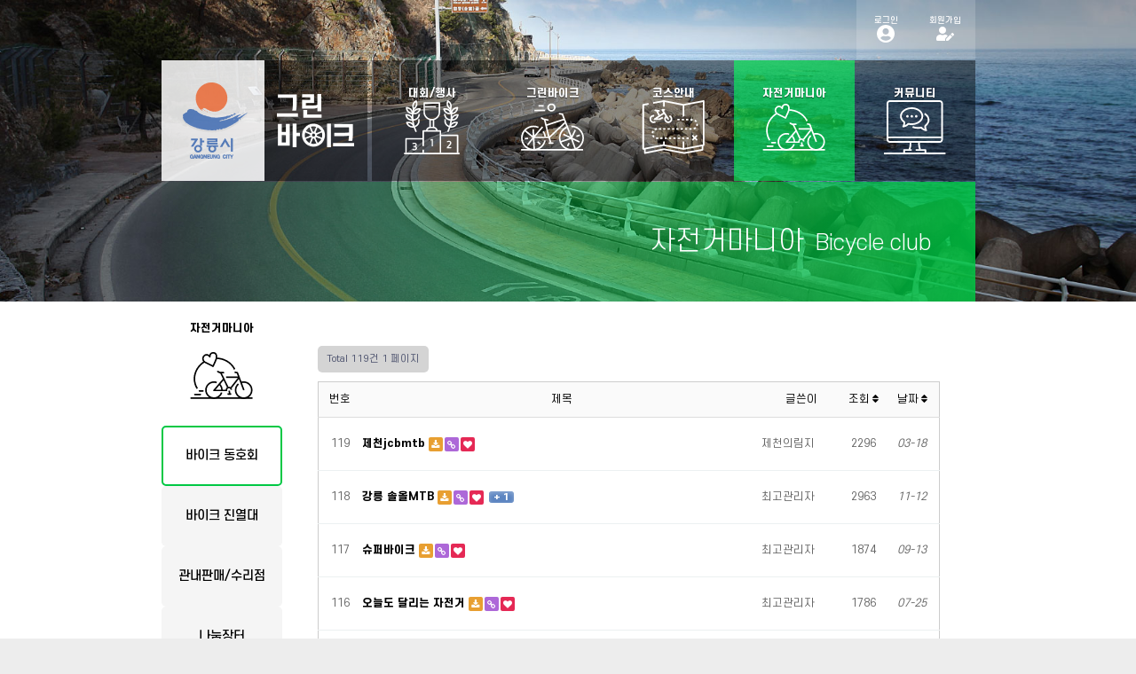

--- FILE ---
content_type: text/html; charset=utf-8
request_url: http://gbike.kr/g5/bbs/board.php?bo_table=club&wr_id=819&sst=wr_datetime&sod=desc&sop=and&page=1
body_size: 1507
content:
<!doctype html>
<html lang="ko">
<head>
	<meta charset="utf-8">
	<meta name="viewport" content="width=917,initial-scale=1.0,minimum-scale=0,maximum-scale=10,user-scalable=yes">
	<meta name="HandheldFriendly" content="true">
	<meta name="format-detection" content="telephone=no">
	<meta name="google-site-verification" content="J_mXh8Kmut6NnkRsTjAyxISKEFs4G94e1OW6rtQ-GVY" />
	<title>오류안내 페이지 | 그린바이크</title>

	<link rel="canonical" href="http://gbike.kr/g5/g5/bbs/board.php?bo_table=club&wr_id=819&sst=wr_datetime&sod=desc&sop=and&page=1" />
	<meta property="og:locale" content="ko_KR" />
	<meta property="og:type" content="website" />
	<meta property="og:title" content="오류안내 페이지" />
	<meta property="og:description" content="" />
	<meta property="og:url" content="http://gbike.kr/g5/g5/bbs/board.php?bo_table=club&wr_id=819&sst=wr_datetime&sod=desc&sop=and&page=1" />
	<meta property="og:site_name" content="그린바이크" />
	<meta property="og:image" content="" />

	<link rel="stylesheet" href="http://gbike.kr/g5/theme/gbike2024/css/default.css?ver=171222" />
	<link rel="stylesheet" href="http://gbike.kr/g5/theme/gbike2024/css/layout.css?ver=171222" />
	<link rel="stylesheet" href="http://gbike.kr/g5/js/font-awesome/css/font-awesome.min.css" />

	<!--[if lte IE 8]>
	<script src="http://gbike.kr/g5/js/html5.js"></script>
	<![endif]-->
	<script>
		// 자바스크립트에서 사용하는 전역변수 선언
		var g5_url       = "http://gbike.kr/g5";
		var g5_bbs_url   = "http://gbike.kr/g5/bbs";
		var g5_is_member = "";
		var g5_is_admin  = "";
		var g5_is_mobile = "";
		var g5_bo_table  = "";
		var g5_sca       = "";
		var g5_editor    = "";
		var g5_cookie_domain = "";
	</script>
	<script src="http://gbike.kr/g5/js/jquery-1.8.3.min.js"></script>
	<!-- <script src="http://gbike.kr/g5/js/jquery.menu.js?ver=171222"></script> -->
	<script src="http://gbike.kr/g5/js/common.js?ver=171222"></script>
	<script src="http://gbike.kr/g5/js/wrest.js?ver=171222"></script>
	<script src="http://gbike.kr/g5/js/placeholders.min.js"></script>
	<script src="http://gbike.kr/g5/theme/gbike2024/js/layout.js?ver=171222"></script>
	
	<!-- Google tag (gtag.js) -->
	<script async src="https://www.googletagmanager.com/gtag/js?id=G-L5WP2EPVFD"></script>
	<script>
	  window.dataLayer = window.dataLayer || [];
	  function gtag(){dataLayer.push(arguments);}
	  gtag('js', new Date());

	  gtag('config', 'G-L5WP2EPVFD');
	</script>
</head>
<body class="page">

<script>
alert("글이 존재하지 않습니다.\n\n글이 삭제되었거나 이동된 경우입니다.");
//document.location.href = "./board.php?bo_table=club";
document.location.replace("./board.php?bo_table=club");
</script>

<noscript>
<div id="validation_check">
    <h1>다음 항목에 오류가 있습니다.</h1>
    <p class="cbg">
        글이 존재하지 않습니다.<br><br>글이 삭제되었거나 이동된 경우입니다.    </p>
        <div class="btn_confirm">
        <a href="./board.php?bo_table=club">돌아가기</a>
    </div>
    
</div>
</noscript>


<!-- ie6,7에서 사이드뷰가 게시판 목록에서 아래 사이드뷰에 가려지는 현상 수정 -->
<!--[if lte IE 7]>
<script>
$(function() {
	var $sv_use = $(".sv_use");
	var count = $sv_use.length;

	$sv_use.each(function() {
		$(this).css("z-index", count);
		$(this).css("position", "relative");
		count = count - 1;
	});
});
</script>
<![endif]-->

</body>
</html>


--- FILE ---
content_type: text/html; charset=utf-8
request_url: http://gbike.kr/g5/bbs/board.php?bo_table=club
body_size: 4540
content:
<!doctype html>
<html lang="ko">
<head>
	<meta charset="utf-8">
	<meta name="viewport" content="width=917,initial-scale=1.0,minimum-scale=0,maximum-scale=10,user-scalable=yes">
	<meta name="HandheldFriendly" content="true">
	<meta name="format-detection" content="telephone=no">
	<meta name="google-site-verification" content="J_mXh8Kmut6NnkRsTjAyxISKEFs4G94e1OW6rtQ-GVY" />
	<title>BIKE 동호회 1 페이지 | 그린바이크</title>

	<link rel="canonical" href="http://gbike.kr/g5/g5/bbs/board.php?bo_table=club" />
<link rel="stylesheet" href="http://gbike.kr/g5/theme/gbike2024/skin/board/basic/style.css?ver=171222">
	<meta property="og:locale" content="ko_KR" />
	<meta property="og:type" content="website" />
	<meta property="og:title" content="BIKE 동호회 1 페이지" />
	<meta property="og:description" content="" />
	<meta property="og:url" content="http://gbike.kr/g5/g5/bbs/board.php?bo_table=club" />
	<meta property="og:site_name" content="그린바이크" />
	<meta property="og:image" content="" />

	<link rel="stylesheet" href="http://gbike.kr/g5/theme/gbike2024/css/default.css?ver=171222" />
	<link rel="stylesheet" href="http://gbike.kr/g5/theme/gbike2024/css/layout.css?ver=171222" />
	<link rel="stylesheet" href="http://gbike.kr/g5/js/font-awesome/css/font-awesome.min.css" />

	<!--[if lte IE 8]>
	<script src="http://gbike.kr/g5/js/html5.js"></script>
	<![endif]-->
	<script>
		// 자바스크립트에서 사용하는 전역변수 선언
		var g5_url       = "http://gbike.kr/g5";
		var g5_bbs_url   = "http://gbike.kr/g5/bbs";
		var g5_is_member = "";
		var g5_is_admin  = "";
		var g5_is_mobile = "";
		var g5_bo_table  = "club";
		var g5_sca       = "";
		var g5_editor    = "cheditor5";
		var g5_cookie_domain = "";
	</script>
	<script src="http://gbike.kr/g5/js/jquery-1.8.3.min.js"></script>
	<!-- <script src="http://gbike.kr/g5/js/jquery.menu.js?ver=171222"></script> -->
	<script src="http://gbike.kr/g5/js/common.js?ver=171222"></script>
	<script src="http://gbike.kr/g5/js/wrest.js?ver=171222"></script>
	<script src="http://gbike.kr/g5/js/placeholders.min.js"></script>
	<script src="http://gbike.kr/g5/theme/gbike2024/js/layout.js?ver=171222"></script>
	
	<!-- Google tag (gtag.js) -->
	<script async src="https://www.googletagmanager.com/gtag/js?id=G-L5WP2EPVFD"></script>
	<script>
	  window.dataLayer = window.dataLayer || [];
	  function gtag(){dataLayer.push(arguments);}
	  gtag('js', new Date());

	  gtag('config', 'G-L5WP2EPVFD');
	</script>
</head>
<body class="page">
<div class="wrapper">
	<header id="hd">
		<div class="box">
			<ul class="top">
								<li>
					<a href="http://gbike.kr/g5/bbs/login.php"><span>로그인</span><img src="http://gbike.kr/g5/theme/gbike2024/img/ic_login.svg" alt="" /></a>
				</li>
				<li>
					<a href="http://gbike.kr/g5/bbs/register.php"><span>회원가입</span><img src="http://gbike.kr/g5/theme/gbike2024/img/ic_register.svg" alt="" /></a>
				</li>
							</ul>
			<nav id="pc_menu">
				<div class="logo">
					<a href="http://gbike.kr/g5">
						<img src="http://gbike.kr/g5/theme/gbike2024/img/logo1.png" alt="그린바이크" />
						<img src="http://gbike.kr/g5/theme/gbike2024/img/logo2.png" alt="그린바이크" />
					</a>
				</div>
				<ul class="gnb_1dul">
					<li class="gnb_1dli ">
<a href="http://gbike.kr/g5/bbs/content.php?co_id=sub01" target="_self"><span>대회/행사</span><img src="http://gbike.kr/g5/theme/gbike2024/img/menu_icon_1.svg" alt="" /></a>
<div class="gnb_2dul_box"><ol class="gnb_2dul">
<li class="gnb_2dli "><a href="http://gbike.kr/g5/bbs/content.php?co_id=sub01" target="">대회개요</a></li>
<li class="gnb_2dli "><a href="http://gbike.kr/g5/bbs/write.php?bo_table=apply" target="">개인신청접수</a></li>
<li class="gnb_2dli "><a href="http://gbike.kr/g5/bbs/write.php?bo_table=apply2" target="">단체신청접수</a></li>
</ol></div>
</li>
<li class="gnb_1dli ">
<a href="http://gbike.kr/g5/bbs/content.php?co_id=sub02" target="_self"><span>그린바이크</span><img src="http://gbike.kr/g5/theme/gbike2024/img/menu_icon_2.svg" alt="" /></a>
<div class="gnb_2dul_box"><ol class="gnb_2dul">
<li class="gnb_2dli "><a href="http://gbike.kr/g5/bbs/content.php?co_id=sub02" target="">그린바이크란?</a></li>
<li class="gnb_2dli "><a href="http://gbike.kr/g5/bbs/content.php?co_id=sub03" target="">걸어가는길</a></li>
<li class="gnb_2dli "><a href="http://gbike.kr/g5/bbs/content.php?co_id=sub04" target="">자전거상식</a></li>
<li class="gnb_2dli "><a href="http://gbike.kr/g5/bbs/content.php?co_id=sub05" target="">자전거보험</a></li>
</ol></div>
</li>
<li class="gnb_1dli ">
<a href="http://gbike.kr/g5/bbs/content.php?co_id=sub06" target="_self"><span>코스안내</span><img src="http://gbike.kr/g5/theme/gbike2024/img/menu_icon_3.svg" alt="" /></a>
<div class="gnb_2dul_box"><ol class="gnb_2dul">
<li class="gnb_2dli "><a href="http://gbike.kr/g5/bbs/content.php?co_id=sub06" target="">국토종주코스</a></li>
<li class="gnb_2dli "><a href="http://gbike.kr/g5/bbs/content.php?co_id=sub07&id=7&tab=info" target="">북부권코스</a></li>
<li class="gnb_2dli "><a href="http://gbike.kr/g5/bbs/content.php?co_id=sub07&id=11&tab=info" target="">중부권코스</a></li>
<li class="gnb_2dli "><a href="http://gbike.kr/g5/bbs/content.php?co_id=sub07&id=15&tab=info" target="">남부권코스</a></li>
<li class="gnb_2dli "><a href="http://gbike.kr/g5/bbs/content.php?co_id=sub07&id=17&tab=info" target="">해안 길</a></li>
</ol></div>
</li>
<li class="gnb_1dli on">
<a href="http://gbike.kr/g5/bbs/board.php?bo_table=club" target="_self"><span>자전거마니아</span><img src="http://gbike.kr/g5/theme/gbike2024/img/menu_icon_4.svg" alt="" /></a>
<div class="gnb_2dul_box"><ol class="gnb_2dul">
<li class="gnb_2dli on"><a href="http://gbike.kr/g5/bbs/board.php?bo_table=club" target="">바이크 동호회</a></li>
<li class="gnb_2dli "><a href="http://gbike.kr/g5/bbs/board.php?bo_table=display" target="">바이크 진열대</a></li>
<li class="gnb_2dli "><a href="http://gbike.kr/g5/bbs/content.php?co_id=sub08" target="">관내판매/수리점</a></li>
<li class="gnb_2dli "><a href="http://gbike.kr/g5/bbs/board.php?bo_table=club_mall" target="">나눔장터</a></li>
</ol></div>
</li>
<li class="gnb_1dli ">
<a href="http://gbike.kr/g5/bbs/board.php?bo_table=notice" target="_self"><span>커뮤니티</span><img src="http://gbike.kr/g5/theme/gbike2024/img/menu_icon_5.svg" alt="" /></a>
<div class="gnb_2dul_box"><ol class="gnb_2dul">
<li class="gnb_2dli "><a href="http://gbike.kr/g5/bbs/board.php?bo_table=notice" target="">공지/뉴스</a></li>
<li class="gnb_2dli "><a href="http://gbike.kr/g5/bbs/board.php?bo_table=free" target="">자유게시판</a></li>
<li class="gnb_2dli "><a href="http://gbike.kr/g5/bbs/board.php?bo_table=gallery" target="">갤러리</a></li>
<li class="gnb_2dli "><a href="http://gbike.kr/g5/bbs/board.php?bo_table=vod" target="">VOD자료실</a></li>
<li class="gnb_2dli "><a href="http://gbike.kr/g5/bbs/board.php?bo_table=qa" target="">묻고 답하기</a></li>
</ol></div>
</li>
				</ul>
				<div class="menu_overlay"></div>
			</nav>
						<div class="mtitle">
				<p>
					<span class="ko">자전거마니아</span>
					<span class="en">Bicycle club</span>
				</p>
			</div>
					</div>
	</header>

	<ul id="visual_main">
		<li class="bg1 on"></li>
		<li class="bg2"></li>
		<li class="bg3"></li>
		<li class="bg4"></li>
		<li class="bg5"></li>
	</ul>

	<main id="container">
		<div class="side_group">
						<aside class="sidemenu">
				<div class="area">
					<div class="top">
						<h1>자전거마니아</h1>
						<img src="http://gbike.kr/g5/theme/gbike2024/img/menu_icon_4.svg" alt="" />					</div>
					<ul class="sub">
						<li class="on"><a href="http://gbike.kr/g5/bbs/board.php?bo_table=club" target="">바이크 동호회</a></li>
<li class=""><a href="http://gbike.kr/g5/bbs/board.php?bo_table=display" target="">바이크 진열대</a></li>
<li class=""><a href="http://gbike.kr/g5/bbs/content.php?co_id=sub08" target="">관내판매/수리점</a></li>
<li class=""><a href="http://gbike.kr/g5/bbs/board.php?bo_table=club_mall" target="">나눔장터</a></li>
					</ul>
				</div>
			</aside>
						<div class="webox">

<article class="bbs">
	<section class="n01">
		<div class="cenerwrap">
			<!-- START -->

<!-- 게시판 목록 시작 { -->
<div id="bo_list" style="width:100%">
	<!-- 게시판 페이지 정보 및 버튼 시작 { -->
	<div id="bo_btn_top">
		<div id="bo_list_total">
			<span>Total 119건</span>
			1 페이지
		</div>

			</div>
	<!-- } 게시판 페이지 정보 및 버튼 끝 -->

	<!-- 게시판 카테고리 시작 { -->
		<!-- } 게시판 카테고리 끝 -->

	<form name="fboardlist" id="fboardlist" action="./board_list_update.php" onsubmit="return fboardlist_submit(this);" method="post">
	<input type="hidden" name="bo_table" value="club">
	<input type="hidden" name="sfl" value="">
	<input type="hidden" name="stx" value="">
	<input type="hidden" name="spt" value="">
	<input type="hidden" name="sca" value="">
	<input type="hidden" name="sst" value="wr_num, wr_reply">
	<input type="hidden" name="sod" value="">
	<input type="hidden" name="page" value="1">
	<input type="hidden" name="sw" value="">

	<div class="tbl_head01 tbl_wrap">
		<table>
		<caption>BIKE 동호회 목록</caption>
		<thead>
		<tr>
						<th scope="col">번호</th>
			<th scope="col">제목</th>
			<th scope="col">글쓴이</th>
			<th scope="col"><a href="/g5/bbs/board.php?bo_table=club&amp;sop=and&amp;sst=wr_hit&amp;sod=desc&amp;sfl=&amp;stx=&amp;sca=&amp;page=1">조회 <i class="fa fa-sort" aria-hidden="true"></i></a></th>
									<th scope="col"><a href="/g5/bbs/board.php?bo_table=club&amp;sop=and&amp;sst=wr_datetime&amp;sod=desc&amp;sfl=&amp;stx=&amp;sca=&amp;page=1">날짜  <i class="fa fa-sort" aria-hidden="true"></i></a></th>
		</tr>
		</thead>
		<tbody>
				<tr class="">
						<td class="td_num2">
			119			</td>

			<td class="td_subject" style="padding-left:0px">
								<div class="bo_tit">
					<a href="http://gbike.kr/g5/bbs/board.php?bo_table=club&amp;wr_id=151">
																		제천jcbmtb					</a>
					<i class="fa fa-download" aria-hidden="true"></i><i class="fa fa-link" aria-hidden="true"></i><i class="fa fa-heart" aria-hidden="true"></i>									</div>

			</td>
			<td class="td_name sv_use"><span class="sv_member">제천의림지</span></td>
			<td class="td_num">2296</td>
									<td class="td_datetime">03-18</td>

		</tr>
				<tr class="">
						<td class="td_num2">
			118			</td>

			<td class="td_subject" style="padding-left:0px">
								<div class="bo_tit">
					<a href="http://gbike.kr/g5/bbs/board.php?bo_table=club&amp;wr_id=146">
																		강릉 솔올MTB					</a>
					<i class="fa fa-download" aria-hidden="true"></i><i class="fa fa-link" aria-hidden="true"></i><i class="fa fa-heart" aria-hidden="true"></i>					<span class="sound_only">댓글</span><span class="cnt_cmt">+ 1</span><span class="sound_only">개</span>				</div>

			</td>
			<td class="td_name sv_use"><span class="sv_member">최고관리자</span></td>
			<td class="td_num">2963</td>
									<td class="td_datetime">11-12</td>

		</tr>
				<tr class="">
						<td class="td_num2">
			117			</td>

			<td class="td_subject" style="padding-left:0px">
								<div class="bo_tit">
					<a href="http://gbike.kr/g5/bbs/board.php?bo_table=club&amp;wr_id=144">
																		슈퍼바이크					</a>
					<i class="fa fa-download" aria-hidden="true"></i><i class="fa fa-link" aria-hidden="true"></i><i class="fa fa-heart" aria-hidden="true"></i>									</div>

			</td>
			<td class="td_name sv_use"><span class="sv_member">최고관리자</span></td>
			<td class="td_num">1874</td>
									<td class="td_datetime">09-13</td>

		</tr>
				<tr class="">
						<td class="td_num2">
			116			</td>

			<td class="td_subject" style="padding-left:0px">
								<div class="bo_tit">
					<a href="http://gbike.kr/g5/bbs/board.php?bo_table=club&amp;wr_id=143">
																		오늘도 달리는 자전거					</a>
					<i class="fa fa-download" aria-hidden="true"></i><i class="fa fa-link" aria-hidden="true"></i><i class="fa fa-heart" aria-hidden="true"></i>									</div>

			</td>
			<td class="td_name sv_use"><span class="sv_member">최고관리자</span></td>
			<td class="td_num">1786</td>
									<td class="td_datetime">07-25</td>

		</tr>
				<tr class="">
						<td class="td_num2">
			115			</td>

			<td class="td_subject" style="padding-left:0px">
								<div class="bo_tit">
					<a href="http://gbike.kr/g5/bbs/board.php?bo_table=club&amp;wr_id=141">
																		용인 MTB 페달링					</a>
					<i class="fa fa-download" aria-hidden="true"></i><i class="fa fa-link" aria-hidden="true"></i><i class="fa fa-heart" aria-hidden="true"></i>									</div>

			</td>
			<td class="td_name sv_use"><span class="sv_member">최고관리자</span></td>
			<td class="td_num">3317</td>
									<td class="td_datetime">06-14</td>

		</tr>
				<tr class="">
						<td class="td_num2">
			114			</td>

			<td class="td_subject" style="padding-left:0px">
								<div class="bo_tit">
					<a href="http://gbike.kr/g5/bbs/board.php?bo_table=club&amp;wr_id=140">
																		태백MTB					</a>
					<i class="fa fa-download" aria-hidden="true"></i><i class="fa fa-link" aria-hidden="true"></i><i class="fa fa-heart" aria-hidden="true"></i>									</div>

			</td>
			<td class="td_name sv_use"><span class="sv_member">최고관리자</span></td>
			<td class="td_num">2100</td>
									<td class="td_datetime">06-14</td>

		</tr>
				<tr class="">
						<td class="td_num2">
			113			</td>

			<td class="td_subject" style="padding-left:0px">
								<div class="bo_tit">
					<a href="http://gbike.kr/g5/bbs/board.php?bo_table=club&amp;wr_id=139">
																		팀 제무시					</a>
					<i class="fa fa-download" aria-hidden="true"></i><i class="fa fa-link" aria-hidden="true"></i><i class="fa fa-heart" aria-hidden="true"></i>									</div>

			</td>
			<td class="td_name sv_use"><span class="sv_member">최고관리자</span></td>
			<td class="td_num">1895</td>
									<td class="td_datetime">06-14</td>

		</tr>
				<tr class="">
						<td class="td_num2">
			112			</td>

			<td class="td_subject" style="padding-left:0px">
								<div class="bo_tit">
					<a href="http://gbike.kr/g5/bbs/board.php?bo_table=club&amp;wr_id=138">
																		송탄 MTB					</a>
					<i class="fa fa-download" aria-hidden="true"></i><i class="fa fa-link" aria-hidden="true"></i><i class="fa fa-heart" aria-hidden="true"></i>									</div>

			</td>
			<td class="td_name sv_use"><span class="sv_member">최고관리자</span></td>
			<td class="td_num">2220</td>
									<td class="td_datetime">06-13</td>

		</tr>
				<tr class="">
						<td class="td_num2">
			111			</td>

			<td class="td_subject" style="padding-left:0px">
								<div class="bo_tit">
					<a href="http://gbike.kr/g5/bbs/board.php?bo_table=club&amp;wr_id=137">
																		청주 블루이글스 MTB					</a>
					<i class="fa fa-download" aria-hidden="true"></i><i class="fa fa-link" aria-hidden="true"></i><i class="fa fa-heart" aria-hidden="true"></i>									</div>

			</td>
			<td class="td_name sv_use"><span class="sv_member">최고관리자</span></td>
			<td class="td_num">2263</td>
									<td class="td_datetime">10-10</td>

		</tr>
				<tr class="">
						<td class="td_num2">
			110			</td>

			<td class="td_subject" style="padding-left:0px">
								<div class="bo_tit">
					<a href="http://gbike.kr/g5/bbs/board.php?bo_table=club&amp;wr_id=136">
																		모퉁아리					</a>
					<i class="fa fa-download" aria-hidden="true"></i><i class="fa fa-link" aria-hidden="true"></i><i class="fa fa-heart" aria-hidden="true"></i>									</div>

			</td>
			<td class="td_name sv_use"><span class="sv_member">최고관리자</span></td>
			<td class="td_num">2351</td>
									<td class="td_datetime">09-28</td>

		</tr>
				<tr class="">
						<td class="td_num2">
			109			</td>

			<td class="td_subject" style="padding-left:0px">
								<div class="bo_tit">
					<a href="http://gbike.kr/g5/bbs/board.php?bo_table=club&amp;wr_id=135">
																		한국외발자전거협회					</a>
					<i class="fa fa-download" aria-hidden="true"></i><i class="fa fa-link" aria-hidden="true"></i><i class="fa fa-heart" aria-hidden="true"></i>									</div>

			</td>
			<td class="td_name sv_use"><span class="sv_member">최고관리자</span></td>
			<td class="td_num">2770</td>
									<td class="td_datetime">09-24</td>

		</tr>
				<tr class="">
						<td class="td_num2">
			108			</td>

			<td class="td_subject" style="padding-left:0px">
								<div class="bo_tit">
					<a href="http://gbike.kr/g5/bbs/board.php?bo_table=club&amp;wr_id=134">
																		국민생활체육회 전국자전거연합회					</a>
					<i class="fa fa-download" aria-hidden="true"></i><i class="fa fa-link" aria-hidden="true"></i><i class="fa fa-heart" aria-hidden="true"></i>									</div>

			</td>
			<td class="td_name sv_use"><span class="sv_member">최고관리자</span></td>
			<td class="td_num">2261</td>
									<td class="td_datetime">09-24</td>

		</tr>
				<tr class="">
						<td class="td_num2">
			107			</td>

			<td class="td_subject" style="padding-left:0px">
								<div class="bo_tit">
					<a href="http://gbike.kr/g5/bbs/board.php?bo_table=club&amp;wr_id=133">
																		중원원정대					</a>
					<i class="fa fa-download" aria-hidden="true"></i><i class="fa fa-link" aria-hidden="true"></i><i class="fa fa-heart" aria-hidden="true"></i>									</div>

			</td>
			<td class="td_name sv_use"><span class="sv_member">최고관리자</span></td>
			<td class="td_num">2097</td>
									<td class="td_datetime">09-15</td>

		</tr>
				<tr class="">
						<td class="td_num2">
			106			</td>

			<td class="td_subject" style="padding-left:0px">
								<div class="bo_tit">
					<a href="http://gbike.kr/g5/bbs/board.php?bo_table=club&amp;wr_id=132">
																		아름다운자전거					</a>
					<i class="fa fa-download" aria-hidden="true"></i><i class="fa fa-link" aria-hidden="true"></i><i class="fa fa-heart" aria-hidden="true"></i>									</div>

			</td>
			<td class="td_name sv_use"><span class="sv_member">최고관리자</span></td>
			<td class="td_num">2146</td>
									<td class="td_datetime">09-06</td>

		</tr>
				<tr class="">
						<td class="td_num2">
			105			</td>

			<td class="td_subject" style="padding-left:0px">
								<div class="bo_tit">
					<a href="http://gbike.kr/g5/bbs/board.php?bo_table=club&amp;wr_id=131">
																		대전 자전거동호회					</a>
					<i class="fa fa-download" aria-hidden="true"></i><i class="fa fa-link" aria-hidden="true"></i><i class="fa fa-heart" aria-hidden="true"></i>									</div>

			</td>
			<td class="td_name sv_use"><span class="sv_member">최고관리자</span></td>
			<td class="td_num">2236</td>
									<td class="td_datetime">09-06</td>

		</tr>
						</tbody>
		</table>
	</div>

	
	</form>
	 
	   <!-- 게시판 검색 시작 { -->
	<fieldset id="bo_sch">
		<legend>게시물 검색</legend>

		<form name="fsearch" method="get">
		<input type="hidden" name="bo_table" value="club">
		<input type="hidden" name="sca" value="">
		<input type="hidden" name="sop" value="and">
		<label for="sfl" class="sound_only">검색대상</label>
		<select name="sfl" id="sfl">
			<option value="wr_subject">제목</option>
			<option value="wr_content">내용</option>
			<option value="wr_subject||wr_content">제목+내용</option>
			<option value="mb_id,1">회원아이디</option>
			<option value="mb_id,0">회원아이디(코)</option>
			<option value="wr_name,1">글쓴이</option>
			<option value="wr_name,0">글쓴이(코)</option>
		</select>
		<label for="stx" class="sound_only">검색어<strong class="sound_only"> 필수</strong></label>
		<input type="text" name="stx" value="" required id="stx" class="sch_input" size="25" maxlength="20" placeholder="검색어를 입력해주세요">
		<button type="submit" value="검색" class="sch_btn"><i class="fa fa-search" aria-hidden="true"></i><span class="sound_only">검색</span></button>
		</form>
	</fieldset>
	<!-- } 게시판 검색 끝 -->   
</div>


<!-- 페이지 -->
<nav class="pg_wrap"><span class="pg"><span class="sound_only">열린</span><strong class="pg_current">1</strong><span class="sound_only">페이지</span>
<a href="./board.php?bo_table=club&amp;page=2" class="pg_page">2<span class="sound_only">페이지</span></a>
<a href="./board.php?bo_table=club&amp;page=3" class="pg_page">3<span class="sound_only">페이지</span></a>
<a href="./board.php?bo_table=club&amp;page=4" class="pg_page">4<span class="sound_only">페이지</span></a>
<a href="./board.php?bo_table=club&amp;page=5" class="pg_page">5<span class="sound_only">페이지</span></a>
<a href="./board.php?bo_table=club&amp;page=6" class="pg_page">6<span class="sound_only">페이지</span></a>
<a href="./board.php?bo_table=club&amp;page=7" class="pg_page">7<span class="sound_only">페이지</span></a>
<a href="./board.php?bo_table=club&amp;page=8" class="pg_page">8<span class="sound_only">페이지</span></a>
<a href="./board.php?bo_table=club&amp;page=8" class="pg_page pg_end">맨끝</a>
</span></nav>
			<!-- END -->
		</div>
	</section>
</article>

<!-- } 게시판 목록 끝 -->
			</div>
		</div>
	</main>

	<footer id="ft">
		<div class="cenerwrap">
			<div class="box">
				<div class="logo">
					<img src="http://gbike.kr/g5/theme/gbike2024/img/ft_logo.png" alt="그린바이크" />
				</div>
				<div class="tarea">
					<p class="tlogo">그린바이크</p>
					<p class="info">강릉시 명륜로 130 2층  tel 033-646-3902 fax 033 823 9697 E-mail : tr2896@naver.com<br />본 홈페이지에 게시된 주소는 자동수집을 거부하며, 이를 위반시 정보통신망법에 의해 처벌됨을 유념하시기 바랍니다</p>
					<p class="copy">Copyright. GREEN BIKE All Rights Reserved.</p>
					<ul class="link">
						<li><a href="http://gbike.kr/g5/bbs/content.php?co_id=privacy">개인정보보호정책</a></li>
						<li><a href="http://gbike.kr/g5/bbs/content.php?co_id=provision">이용약관</a></li>
						<li><a href="http://gbike.kr/g5/bbs/content.php?co_id=email_policy">이메일무단수집거부</a></li>
					</ul>
				</div>
			</div>
		</div>
	</footer>



<script>
$(function() {
	// 폰트 리사이즈 쿠키있으면 실행
	font_resize("container", get_cookie("ck_font_resize_rmv_class"), get_cookie("ck_font_resize_add_class"));
});
</script>


<!-- ie6,7에서 사이드뷰가 게시판 목록에서 아래 사이드뷰에 가려지는 현상 수정 -->
<!--[if lte IE 7]>
<script>
$(function() {
	var $sv_use = $(".sv_use");
	var count = $sv_use.length;

	$sv_use.each(function() {
		$(this).css("z-index", count);
		$(this).css("position", "relative");
		count = count - 1;
	});
});
</script>
<![endif]-->

</body>
</html>

<!-- 사용스킨 : theme/basic -->


--- FILE ---
content_type: text/css
request_url: http://gbike.kr/g5/theme/gbike2024/css/layout.css?ver=171222
body_size: 1679
content:
/* 기본 레이아웃 지정 */
.wrapper {
	width: 100%;
	height: 100%;
}
.wrapper #hd,
.wrapper #container,
.wrapper #ft {
	width: 100%;
	height: 100%;
	min-width: 917px;
	position: relative;
	zoom: 1;
}

/* 공통 */
.wrapper .cenerwrap {
	width: 917px;
	margin: 0 auto;
}

/* 헤더 */
.wrapper #hd .box {
	width: 917px;
	height: 100%;
	margin: 0 auto;
	display: flex;
	flex-direction: column;
	flex-wrap: nowrap;
}
.wrapper #hd .box .top {
	display: flex;
	flex-wrap: nowrap;
	justify-content: flex-end;
	column-gap: 1px;
	margin-bottom: 1px;
}
.wrapper #hd .box .top li {
	width: 67px;
	height: 67px;
	background-color: rgba(255,255,255,.15);
}
.wrapper #hd .box .top li:hover,
.wrapper #hd .box .top li:focus {
	background-color: rgba(255,255,255,.3);
}
.wrapper #hd .box .top li a {
	width: 100%;
	height: 100%;
	color: #fff;
	display: flex;
	justify-content: center;
	align-items: center;
	flex-direction: column;
	flex-wrap: nowrap;
	row-gap: 7px;
}
.wrapper #hd .box .top li a span {
	font-size: 9px;
	font-weight: 500;
}
.wrapper #hd .mtitle {
	width: 100%;
	height: 135px;
	display: flex;
	align-items: center;
	background: linear-gradient(270deg, rgba(0, 200, 68, 0.85) 0.04%, rgba(0, 200, 68, 0.02) 99.96%);
	padding: 0 50px;
	margin-top: 1px;
}
.wrapper #hd .mtitle p {
	width: 100%;
	text-align: right;
	color: #FFF;
	font-weight: 300;
}
.wrapper #hd .mtitle .ko {
	font-size: 30px;
}
.wrapper #hd .mtitle .en {
	font-size: 24px;
	margin-left: 10px;
}

/* pc 메뉴 */
#pc_menu {
	position: relative;
	width: 100%;
	height: 100%;
	display: grid;
	grid-template-columns: 232px 1fr;
	column-gap: 1px;
}
#pc_menu .logo a {
	display: flex;
	flex-wrap: nowrap;
}
#pc_menu .logo a img:nth-child(2) {
	background-color: rgba(0, 0, 0, .45);
}
#pc_menu .logo a:hover img:nth-child(2),
#pc_menu .logo a:focus img:nth-child(2) {
	background-color: rgba(0, 200, 68, 0.75);
}
#pc_menu .gnb_1dul {
	width: 100%;
	height: 100%;
	display: flex;
	align-items: center;
	justify-content: flex-end;
	flex-wrap: nowrap;
	column-gap: 1px;
	zoom:1;
	z-index: 9999;
}
#pc_menu .gnb_1dul .gnb_1dli {
	position: relative;
	width: 136px;
	height: 136px;
	background-color: rgba(0,0,0,.45);
}
#pc_menu .gnb_1dul .gnb_1dli:hover,
#pc_menu .gnb_1dul .gnb_1dli:focus,
#pc_menu .gnb_1dul .gnb_1dli.on {
	background-color: rgba(0, 200, 68, 0.75);
}
#pc_menu .gnb_1dul .gnb_1dli > a {
	display: flex;
	align-items: center;
	justify-content: center;
	flex-direction: column;
	flex-wrap: nowrap;
	row-gap: 15px;
	width: 100%;
	height: 100%;
	font-size: 12px;
	font-weight: 700;
	color: #fff;
	text-shadow: 0px 1px 1px rgba(0, 0, 0, 0.55);
}
#pc_menu .gnb_1dul .gnb_2dul_box {
	display: none;
	position:absolute;
	left: 50%;
	top: 136px;
	width: 100%;
	height: max-content;
	z-index: 9999;
	-webkit-transform: translateX(-50%);
	-moz-transform: translateX(-50%);
	transform: translateX(-50%);
}
#pc_menu .gnb_1dul .gnb_2dul_box .gnb_2dul {
	display: flex;
	flex-direction: column;
	flex-wrap: nowrap;
	padding: 20px 10px;
	row-gap: 20px;
}
#pc_menu .gnb_1dul .gnb_2dul .gnb_2dli > a {
	display: block;
	color: #000;
	font-size: 14px;
	font-weight: 500;
	text-align: center;
}
#pc_menu .gnb_1dul .gnb_2dul .gnb_2dli > a:hover,
#pc_menu .gnb_1dul .gnb_2dul .gnb_2dli > a:focus,
#pc_menu .gnb_1dul .gnb_2dul .gnb_2dli.on a {
	color: #00C844;
}
#pc_menu .gnb_empty {
	padding:10px 0;
	width:100%;
	text-align:center;
	color:#080808;
}
#pc_menu .gnb_empty a {
	color:#3a8afd;
}
#pc_menu .menu_overlay {
	display: none;
	position: absolute;
	top: 137px;
	left: 0;
	width: 100%;
	height: 200px;
	background-color: rgba(255, 255, 255, .85);
	z-index: 999;
}

/* 내용 */
.wrapper #container {
	min-height: 500px;
	background-color: #fff;
}
.wrapper #container::after {
	content: "";
	display: block;
	visibility: hidden;
	clear: both;
}
.wrapper #container .webox {
	width: 100%;
	height: 100%;
	overflow: hidden;
}
body.page .wrapper #container .webox {
	padding-top: 40px;
	padding-bottom: 90px;
	padding-left: 40px;
	padding-right: 40px;
}

/* 서브메뉴 */
.wrapper #container .side_group {
	display: grid;
	grid-template-columns: 136px 1fr;
	width: 917px;
	margin: 0 auto;
}
.wrapper #container .side_group .cenerwrap {
	width: 100%;
	margin: 0;
}
.wrapper #container .side_group .sidemenu {
	position: relative;
	width: 100%;
	height: 100%;
}
.wrapper #container .side_group .sidemenu .area {
	position: sticky;
	left: 0;
	top: 0;
	width: 136px;
	height: auto;
	padding-top: 23px;
	padding-bottom: 15px;
}
.wrapper #container .side_group .sidemenu .area .top {
	text-align: center;
	margin-bottom: 26px;
}
.wrapper #container .side_group .sidemenu .area .top h1 {
	color: #000;
	font-size: 12px;
	font-weight: 700;
}
.wrapper #container .side_group .sidemenu .area .top img {
	margin-top: 15px;
	filter: invert(100%);
}
.wrapper #container .side_group .sidemenu .area .sub {
	display: flex;
	flex-direction: column;
	flex-wrap: nowrap;
	row-gap: 2px;
}
.wrapper #container .side_group .sidemenu .area .sub li {
	border-radius: 5px;
	background: #F5F5F5;
	border: 2px solid transparent;
}
.wrapper #container .side_group .sidemenu .area .sub li.on {
	border-color: #00C844;
	background-color: #fff;
}
.wrapper #container .side_group .sidemenu .area .sub li a {
	display: block;
	color: #000;
	text-align: center;
	font-size: 14px;
	font-weight: 500;
	padding: 23px 10px;
}
.wrapper #container .side_group .sidemenu .area .sub li a:hover,
.wrapper #container .side_group .sidemenu .area .sub li a:focus {
	background-color: #fff;
}

/* 푸터 */
.wrapper #ft {
	margin-top: 20px;
	background-color: #EDEDED;
}
.wrapper #ft .box {
	display: flex;
	flex-wrap: nowrap;
	column-gap: 40px;
	padding: 40px 0;
}
.wrapper #ft .box .tarea .tlogo {
	color: #797979;
	font-size: 12px;
	font-weight: 700;
	margin-bottom: 5px;
}
.wrapper #ft .box .tarea .info {
	color: #797979;
	font-size: 12px;
	font-weight: 300;
	line-height: 20px;
	margin-bottom: 10px;
}
.wrapper #ft .box .tarea .copy {
	color: #797979;
	font-size: 12px;
	font-weight: 300;
}
.wrapper #ft .box .tarea .link {
	display: flex;
	flex-wrap: nowrap;
	column-gap: 40px;
	margin-top: 20px;
}
.wrapper #ft .box .tarea .link a {
	display: block;
	color: #797979;
	font-size: 12px;
	font-weight: 500;
}
.wrapper #ft .box .tarea .link a:hover,
.wrapper #ft .box .tarea .link a:focus {
	color: #00C844;
}

/* 비주얼 */
#visual_main {
	position: absolute;
	top: 0;
	bottom: 0;
	left: 0;
	right: 0;
	width: 100%;
	height: 750px;
	z-index: -1;
}
#visual_main li {
	display: none;
	position: absolute;
	top: 0;
	left: 0;
	width: 100%;
	height: 100%;
	background-position: top center;
	background-size: cover;
	background-repeat: no-repeat;
}
#visual_main li.on {
	display: block;
}
#visual_main .bg1 {
	background-image: url('../img/main_visual_1.jpg');
}
#visual_main .bg2 {
	background-image: url('../img/main_visual_2.jpg');
}
#visual_main .bg3 {
	background-image: url('../img/main_visual_3.jpg');
}
#visual_main .bg4 {
	background-image: url('../img/main_visual_4.jpg');
}
#visual_main .bg5 {
	background-image: url('../img/main_visual_5.jpg');
}
body.page #visual_main {
	height: 340px;
}
body.page #visual_main li {
	background-position: center center;
}


--- FILE ---
content_type: text/css
request_url: http://gbike.kr/g5/theme/gbike2024/css/SCoreDream.css
body_size: 357
content:
@charset "UTF-8";

/* ----------------------------------------------------------------------------------------------------
    ## font-family: 'SCoreDream', sans-serif;
    ## Weight Type - 9 Type
       font-weight: 100;
       font-weight: 200;
       font-weight: 300;
       font-weight: 400;
       font-weight: 500;
       font-weight: 600;
       font-weight: 700;
       font-weight: 800;
       font-weight: 900;
---------------------------------------------------------------------------------------------------- */
@font-face {
	font-family: 'SCoreDream';
	font-weight: 100;
	font-style: normal;
	src: url('../fonts/SCoreDream/SCoreDream1.woff2') format('woff2'),
	url('../fonts/SCoreDream/SCoreDream1.woff') format('woff'),
	url('../fonts/SCoreDream/SCoreDream1.otf') format('opentype');
	font-display: swap;
}
@font-face {
	font-family: 'SCoreDream';
	font-weight: 200;
	font-style: normal;
	src: url('../fonts/SCoreDream/SCoreDream2.woff2') format('woff2'),
	url('../fonts/SCoreDream/SCoreDream2.woff') format('woff'),
	url('../fonts/SCoreDream/SCoreDream2.otf') format('opentype');
	font-display: swap;
}
@font-face {
	font-family: 'SCoreDream';
	font-weight: 300;
	font-style: normal;
	src: url('../fonts/SCoreDream/SCoreDream3.woff2') format('woff2'),
	url('../fonts/SCoreDream/SCoreDream3.woff') format('woff'),
	url('../fonts/SCoreDream/SCoreDream3.otf') format('opentype');
	font-display: swap;
}
@font-face {
	font-family: 'SCoreDream';
	font-weight: 400;
	font-style: normal;
	src: url('../fonts/SCoreDream/SCoreDream4.woff2') format('woff2'),
	url('../fonts/SCoreDream/SCoreDream4.woff') format('woff'),
	url('../fonts/SCoreDream/SCoreDream4.otf') format('opentype');
	font-display: swap;
}
@font-face {
	font-family: 'SCoreDream';
	font-weight: 500;
	font-style: normal;
	src: url('../fonts/SCoreDream/SCoreDream5.woff2') format('woff2'),
	url('../fonts/SCoreDream/SCoreDream5.woff') format('woff'),
	url('../fonts/SCoreDream/SCoreDream5.otf') format('opentype');
	font-display: swap;
}
@font-face {
	font-family: 'SCoreDream';
	font-weight: 600;
	font-style: normal;
	src: url('../fonts/SCoreDream/SCoreDream6.woff2') format('woff2'),
	url('../fonts/SCoreDream/SCoreDream6.woff') format('woff'),
	url('../fonts/SCoreDream/SCoreDream6.otf') format('opentype');
	font-display: swap;
}
@font-face {
	font-family: 'SCoreDream';
	font-weight: 700;
	font-style: normal;
	src: url('../fonts/SCoreDream/SCoreDream7.woff2') format('woff2'),
	url('../fonts/SCoreDream/SCoreDream7.woff') format('woff'),
	url('../fonts/SCoreDream/SCoreDream7.otf') format('opentype');
	font-display: swap;
}
@font-face {
	font-family: 'SCoreDream';
	font-weight: 800;
	font-style: normal;
	src: url('../fonts/SCoreDream/SCoreDream8.woff2') format('woff2'),
	url('../fonts/SCoreDream/SCoreDream8.woff') format('woff'),
	url('../fonts/SCoreDream/SCoreDream8.otf') format('opentype');
	font-display: swap;
}
@font-face {
	font-family: 'SCoreDream';
	font-weight: 900;
	font-style: normal;
	src: url('../fonts/SCoreDream/SCoreDream9.woff2') format('woff2'),
	url('../fonts/SCoreDream/SCoreDream9.woff') format('woff'),
	url('../fonts/SCoreDream/SCoreDream9.otf') format('opentype');
	font-display: swap;
}

--- FILE ---
content_type: text/css
request_url: http://gbike.kr/g5/theme/gbike2024/css/layout.css?ver=171222
body_size: 1679
content:
/* 기본 레이아웃 지정 */
.wrapper {
	width: 100%;
	height: 100%;
}
.wrapper #hd,
.wrapper #container,
.wrapper #ft {
	width: 100%;
	height: 100%;
	min-width: 917px;
	position: relative;
	zoom: 1;
}

/* 공통 */
.wrapper .cenerwrap {
	width: 917px;
	margin: 0 auto;
}

/* 헤더 */
.wrapper #hd .box {
	width: 917px;
	height: 100%;
	margin: 0 auto;
	display: flex;
	flex-direction: column;
	flex-wrap: nowrap;
}
.wrapper #hd .box .top {
	display: flex;
	flex-wrap: nowrap;
	justify-content: flex-end;
	column-gap: 1px;
	margin-bottom: 1px;
}
.wrapper #hd .box .top li {
	width: 67px;
	height: 67px;
	background-color: rgba(255,255,255,.15);
}
.wrapper #hd .box .top li:hover,
.wrapper #hd .box .top li:focus {
	background-color: rgba(255,255,255,.3);
}
.wrapper #hd .box .top li a {
	width: 100%;
	height: 100%;
	color: #fff;
	display: flex;
	justify-content: center;
	align-items: center;
	flex-direction: column;
	flex-wrap: nowrap;
	row-gap: 7px;
}
.wrapper #hd .box .top li a span {
	font-size: 9px;
	font-weight: 500;
}
.wrapper #hd .mtitle {
	width: 100%;
	height: 135px;
	display: flex;
	align-items: center;
	background: linear-gradient(270deg, rgba(0, 200, 68, 0.85) 0.04%, rgba(0, 200, 68, 0.02) 99.96%);
	padding: 0 50px;
	margin-top: 1px;
}
.wrapper #hd .mtitle p {
	width: 100%;
	text-align: right;
	color: #FFF;
	font-weight: 300;
}
.wrapper #hd .mtitle .ko {
	font-size: 30px;
}
.wrapper #hd .mtitle .en {
	font-size: 24px;
	margin-left: 10px;
}

/* pc 메뉴 */
#pc_menu {
	position: relative;
	width: 100%;
	height: 100%;
	display: grid;
	grid-template-columns: 232px 1fr;
	column-gap: 1px;
}
#pc_menu .logo a {
	display: flex;
	flex-wrap: nowrap;
}
#pc_menu .logo a img:nth-child(2) {
	background-color: rgba(0, 0, 0, .45);
}
#pc_menu .logo a:hover img:nth-child(2),
#pc_menu .logo a:focus img:nth-child(2) {
	background-color: rgba(0, 200, 68, 0.75);
}
#pc_menu .gnb_1dul {
	width: 100%;
	height: 100%;
	display: flex;
	align-items: center;
	justify-content: flex-end;
	flex-wrap: nowrap;
	column-gap: 1px;
	zoom:1;
	z-index: 9999;
}
#pc_menu .gnb_1dul .gnb_1dli {
	position: relative;
	width: 136px;
	height: 136px;
	background-color: rgba(0,0,0,.45);
}
#pc_menu .gnb_1dul .gnb_1dli:hover,
#pc_menu .gnb_1dul .gnb_1dli:focus,
#pc_menu .gnb_1dul .gnb_1dli.on {
	background-color: rgba(0, 200, 68, 0.75);
}
#pc_menu .gnb_1dul .gnb_1dli > a {
	display: flex;
	align-items: center;
	justify-content: center;
	flex-direction: column;
	flex-wrap: nowrap;
	row-gap: 15px;
	width: 100%;
	height: 100%;
	font-size: 12px;
	font-weight: 700;
	color: #fff;
	text-shadow: 0px 1px 1px rgba(0, 0, 0, 0.55);
}
#pc_menu .gnb_1dul .gnb_2dul_box {
	display: none;
	position:absolute;
	left: 50%;
	top: 136px;
	width: 100%;
	height: max-content;
	z-index: 9999;
	-webkit-transform: translateX(-50%);
	-moz-transform: translateX(-50%);
	transform: translateX(-50%);
}
#pc_menu .gnb_1dul .gnb_2dul_box .gnb_2dul {
	display: flex;
	flex-direction: column;
	flex-wrap: nowrap;
	padding: 20px 10px;
	row-gap: 20px;
}
#pc_menu .gnb_1dul .gnb_2dul .gnb_2dli > a {
	display: block;
	color: #000;
	font-size: 14px;
	font-weight: 500;
	text-align: center;
}
#pc_menu .gnb_1dul .gnb_2dul .gnb_2dli > a:hover,
#pc_menu .gnb_1dul .gnb_2dul .gnb_2dli > a:focus,
#pc_menu .gnb_1dul .gnb_2dul .gnb_2dli.on a {
	color: #00C844;
}
#pc_menu .gnb_empty {
	padding:10px 0;
	width:100%;
	text-align:center;
	color:#080808;
}
#pc_menu .gnb_empty a {
	color:#3a8afd;
}
#pc_menu .menu_overlay {
	display: none;
	position: absolute;
	top: 137px;
	left: 0;
	width: 100%;
	height: 200px;
	background-color: rgba(255, 255, 255, .85);
	z-index: 999;
}

/* 내용 */
.wrapper #container {
	min-height: 500px;
	background-color: #fff;
}
.wrapper #container::after {
	content: "";
	display: block;
	visibility: hidden;
	clear: both;
}
.wrapper #container .webox {
	width: 100%;
	height: 100%;
	overflow: hidden;
}
body.page .wrapper #container .webox {
	padding-top: 40px;
	padding-bottom: 90px;
	padding-left: 40px;
	padding-right: 40px;
}

/* 서브메뉴 */
.wrapper #container .side_group {
	display: grid;
	grid-template-columns: 136px 1fr;
	width: 917px;
	margin: 0 auto;
}
.wrapper #container .side_group .cenerwrap {
	width: 100%;
	margin: 0;
}
.wrapper #container .side_group .sidemenu {
	position: relative;
	width: 100%;
	height: 100%;
}
.wrapper #container .side_group .sidemenu .area {
	position: sticky;
	left: 0;
	top: 0;
	width: 136px;
	height: auto;
	padding-top: 23px;
	padding-bottom: 15px;
}
.wrapper #container .side_group .sidemenu .area .top {
	text-align: center;
	margin-bottom: 26px;
}
.wrapper #container .side_group .sidemenu .area .top h1 {
	color: #000;
	font-size: 12px;
	font-weight: 700;
}
.wrapper #container .side_group .sidemenu .area .top img {
	margin-top: 15px;
	filter: invert(100%);
}
.wrapper #container .side_group .sidemenu .area .sub {
	display: flex;
	flex-direction: column;
	flex-wrap: nowrap;
	row-gap: 2px;
}
.wrapper #container .side_group .sidemenu .area .sub li {
	border-radius: 5px;
	background: #F5F5F5;
	border: 2px solid transparent;
}
.wrapper #container .side_group .sidemenu .area .sub li.on {
	border-color: #00C844;
	background-color: #fff;
}
.wrapper #container .side_group .sidemenu .area .sub li a {
	display: block;
	color: #000;
	text-align: center;
	font-size: 14px;
	font-weight: 500;
	padding: 23px 10px;
}
.wrapper #container .side_group .sidemenu .area .sub li a:hover,
.wrapper #container .side_group .sidemenu .area .sub li a:focus {
	background-color: #fff;
}

/* 푸터 */
.wrapper #ft {
	margin-top: 20px;
	background-color: #EDEDED;
}
.wrapper #ft .box {
	display: flex;
	flex-wrap: nowrap;
	column-gap: 40px;
	padding: 40px 0;
}
.wrapper #ft .box .tarea .tlogo {
	color: #797979;
	font-size: 12px;
	font-weight: 700;
	margin-bottom: 5px;
}
.wrapper #ft .box .tarea .info {
	color: #797979;
	font-size: 12px;
	font-weight: 300;
	line-height: 20px;
	margin-bottom: 10px;
}
.wrapper #ft .box .tarea .copy {
	color: #797979;
	font-size: 12px;
	font-weight: 300;
}
.wrapper #ft .box .tarea .link {
	display: flex;
	flex-wrap: nowrap;
	column-gap: 40px;
	margin-top: 20px;
}
.wrapper #ft .box .tarea .link a {
	display: block;
	color: #797979;
	font-size: 12px;
	font-weight: 500;
}
.wrapper #ft .box .tarea .link a:hover,
.wrapper #ft .box .tarea .link a:focus {
	color: #00C844;
}

/* 비주얼 */
#visual_main {
	position: absolute;
	top: 0;
	bottom: 0;
	left: 0;
	right: 0;
	width: 100%;
	height: 750px;
	z-index: -1;
}
#visual_main li {
	display: none;
	position: absolute;
	top: 0;
	left: 0;
	width: 100%;
	height: 100%;
	background-position: top center;
	background-size: cover;
	background-repeat: no-repeat;
}
#visual_main li.on {
	display: block;
}
#visual_main .bg1 {
	background-image: url('../img/main_visual_1.jpg');
}
#visual_main .bg2 {
	background-image: url('../img/main_visual_2.jpg');
}
#visual_main .bg3 {
	background-image: url('../img/main_visual_3.jpg');
}
#visual_main .bg4 {
	background-image: url('../img/main_visual_4.jpg');
}
#visual_main .bg5 {
	background-image: url('../img/main_visual_5.jpg');
}
body.page #visual_main {
	height: 340px;
}
body.page #visual_main li {
	background-position: center center;
}


--- FILE ---
content_type: image/svg+xml
request_url: http://gbike.kr/g5/theme/gbike2024/img/menu_icon_2.svg
body_size: 4943
content:
<svg width="71" height="61" viewBox="0 0 70 53" fill="none" xmlns="http://www.w3.org/2000/svg">
	<g id="icon_bike">
		<path id="Vector" d="M65.1502 34.4291L61.2725 35.8016L61.8441 37.4045L65.7219 36.032L65.1502 34.4291Z" fill="white"/>
		<path id="Vector_2" d="M55.8153 37.7344L43.7314 42.0114L44.3031 43.6142L56.387 39.3373L55.8153 37.7344Z" fill="white"/>
		<path id="Vector_3" d="M56.8235 38.1702L55.2146 38.74L59.4014 50.4725L61.0104 49.9027L56.8235 38.1702Z" fill="white"/>
		<path id="Vector_4" d="M47.4232 33.5322L46.6899 35.0685L64.6815 43.5904L65.4148 42.0541L47.4232 33.5322Z" fill="white"/>
		<path id="Vector_5" d="M59.562 29.231L55.2327 38.2933L56.7745 39.0243L61.1039 29.962L59.562 29.231Z" fill="white"/>
		<path id="Vector_6" d="M52.6248 43.767L51.0056 47.1564L52.5475 47.8874L54.1667 44.4979L52.6248 43.767Z" fill="white"/>
		<path id="Vector_7" d="M18.9952 41.9041L17.8503 43.1663L20.9038 45.9147L22.0486 44.6526L18.9952 41.9041Z" fill="white"/>
		<path id="Vector_8" d="M4.68697 29.2637L3.61328 30.5864L13.4478 38.5085L14.5215 37.1858L4.68697 29.2637Z" fill="white"/>
		<path id="Vector_9" d="M13.3114 37.3213L6.74243 45.469L8.07378 46.5342L14.6427 38.3865L13.3114 37.3213Z" fill="white"/>
		<path id="Vector_10" d="M14.4356 28.6871L12.7302 28.7728L13.881 51.4814L15.5864 51.3957L14.4356 28.6871Z" fill="white"/>
		<path id="Vector_11" d="M7.85904 38.1021L4.0957 38.29L4.1812 39.989L7.94454 39.801L7.85904 38.1021Z" fill="white"/>
		<path id="Vector_12" d="M33.8509 9.07232C31.3408 9.07232 29.2974 7.03672 29.2974 4.53616C29.2974 2.0356 31.3408 0 33.8509 0C36.3611 0 38.4045 2.0356 38.4045 4.53616C38.4045 7.03672 36.3611 9.07232 33.8509 9.07232ZM33.8509 1.70106C32.2799 1.70106 31.0049 2.97119 31.0049 4.53616C31.0049 6.10114 32.2799 7.37126 33.8509 7.37126C35.4219 7.37126 36.6969 6.10114 36.6969 4.53616C36.6969 2.97119 35.4219 1.70106 33.8509 1.70106Z" fill="white"/>
		<path id="Vector_13" d="M26.8669 6.94604H14.9138V8.64711H26.8669V6.94604Z" fill="white"/>
		<path id="Vector_14" d="M25.1592 1.84277H19.4673V3.54383H25.1592V1.84277Z" fill="white"/>
		<path id="Vector_15" d="M68.9873 50.6066H0.114746V52.3076H68.9873V50.6066Z" fill="white"/>
		<path id="Vector_16" d="M13.9803 52.3076C6.31894 52.3076 0.0805664 46.0988 0.0805664 38.461C0.0805664 30.8233 6.31324 24.6144 13.9803 24.6144C16.0009 24.6144 17.9476 25.0396 19.769 25.8675L19.0575 27.4155C17.4638 26.684 15.7505 26.3154 13.9803 26.3154C7.25811 26.3154 1.78815 31.7645 1.78815 38.461C1.78815 45.1575 7.25811 50.6066 13.9803 50.6066C19.7462 50.6066 24.7665 46.5297 25.922 40.9105L27.5954 41.2508C26.2806 47.6581 20.5545 52.3076 13.9803 52.3076Z" fill="white"/>
		<path id="Vector_17" d="M26.093 37.2191C25.8653 35.2005 25.1196 33.2613 23.9414 31.6L25.3359 30.619C26.6792 32.5129 27.5273 34.7299 27.7892 37.0263L26.093 37.2191Z" fill="white"/>
		<path id="Vector_18" d="M56.0723 52.3077C48.411 52.3077 42.1726 46.0988 42.1726 38.4611C42.1726 32.8816 45.5024 27.8748 50.6593 25.7031L51.3253 27.2681C46.8002 29.1733 43.8802 33.5677 43.8802 38.4554C43.8802 45.1519 49.3502 50.601 56.0723 50.601C62.7945 50.601 68.2645 45.1519 68.2645 38.4554C68.2645 31.7589 62.7945 26.3098 56.0723 26.3098V24.6088C63.7337 24.6088 69.9721 30.8176 69.9721 38.4554C69.9721 46.0932 63.7394 52.302 56.0723 52.302V52.3077Z" fill="white"/>
		<path id="Vector_19" d="M31.1699 38.8636C31.0902 38.8636 31.0048 38.8523 30.9251 38.8296C30.6348 38.7445 30.4128 38.5064 30.3388 38.2172L25.4495 18.1277L27.1115 17.7251L31.6537 36.4027L48.9173 20.3504L50.0842 21.5922L31.7504 38.6368C31.5911 38.7842 31.3805 38.8636 31.1699 38.8636Z" fill="white"/>
		<path id="Vector_20" d="M55.281 38.2228L45.3827 12.6728L41.9846 12.1795L42.2294 10.4955L46.117 11.0625C46.4243 11.1079 46.6805 11.312 46.7886 11.5955L56.869 37.6104L55.2753 38.2228H55.281Z" fill="white"/>
		<path id="Vector_21" d="M29.986 19.3751C29.9234 19.3751 29.8608 19.3694 29.7982 19.3524L24.4648 18.173C24.3624 18.1503 24.2656 18.1106 24.1746 18.0483L22.3987 16.8688C22.0059 16.608 21.8978 16.0807 22.1596 15.6894C22.4214 15.2982 22.9508 15.1905 23.3435 15.4513L24.9885 16.5456L30.1682 17.691C30.6292 17.7931 30.9195 18.2467 30.8171 18.706C30.726 19.1029 30.3788 19.3694 29.986 19.3694V19.3751Z" fill="white"/>
		<path id="Vector_22" d="M47.9293 16.7924L27.5703 23.5116L28.1073 25.1263L48.4664 18.4072L47.9293 16.7924Z" fill="white"/>
		<path id="Vector_23" d="M32.1831 43.7626L30.6577 38.6991H13.9803C13.6501 38.6991 13.3428 38.5063 13.2062 38.2058C13.0639 37.9053 13.1151 37.5481 13.3314 37.2986L23.4118 25.4875L24.7153 26.5876L15.8302 36.9981H31.2952C31.6708 36.9981 32.0067 37.2419 32.1148 37.6048L33.8224 43.275L32.1888 43.7626H32.1831Z" fill="white"/>
		<path id="Vector_24" d="M35.4046 44.9364H31.4202C30.9478 44.9364 30.5664 44.5565 30.5664 44.0859C30.5664 43.6153 30.9478 43.2354 31.4202 43.2354H35.4046C35.877 43.2354 36.2583 43.6153 36.2583 44.0859C36.2583 44.5565 35.877 44.9364 35.4046 44.9364Z" fill="white"/>
	</g>
</svg>


--- FILE ---
content_type: image/svg+xml
request_url: http://gbike.kr/g5/theme/gbike2024/img/ic_login.svg
body_size: 852
content:
<svg width="20" height="21" viewBox="0 0 20 21" fill="none" xmlns="http://www.w3.org/2000/svg">
<path id="Vector" d="M10 0C4.47581 0 0 4.48276 0 10.0155C0 15.5483 4.47581 20.0311 10 20.0311C15.5242 20.0311 20 15.5483 20 10.0155C20 4.48276 15.5242 0 10 0ZM10 3.87698C11.9597 3.87698 13.5484 5.46816 13.5484 7.43088C13.5484 9.3936 11.9597 10.9848 10 10.9848C8.04032 10.9848 6.45161 9.3936 6.45161 7.43088C6.45161 5.46816 8.04032 3.87698 10 3.87698ZM10 17.7695C7.63306 17.7695 5.5121 16.6952 4.09274 15.0152C4.85081 13.5856 6.33468 12.6002 8.06452 12.6002C8.16129 12.6002 8.25806 12.6163 8.35081 12.6446C8.875 12.8142 9.42339 12.9233 10 12.9233C10.5766 12.9233 11.129 12.8142 11.6492 12.6446C11.7419 12.6163 11.8387 12.6002 11.9355 12.6002C13.6653 12.6002 15.1492 13.5856 15.9073 15.0152C14.4879 16.6952 12.3669 17.7695 10 17.7695Z" fill="white"/>
</svg>


--- FILE ---
content_type: image/svg+xml
request_url: http://gbike.kr/g5/theme/gbike2024/img/ic_register.svg
body_size: 1042
content:
<svg width="20" height="21" viewBox="0 0 20 17" fill="none" xmlns="http://www.w3.org/2000/svg">
<path id="Vector" d="M7.00027 8.01274C9.20973 8.01274 11.0004 6.21926 11.0004 4.00637C11.0004 1.79348 9.20973 0 7.00027 0C4.79081 0 3.00012 1.79348 3.00012 4.00637C3.00012 6.21926 4.79081 8.01274 7.00027 8.01274ZM9.80038 9.01433H9.27849C8.58471 9.33358 7.81281 9.51512 7.00027 9.51512C6.18774 9.51512 5.41896 9.33358 4.72206 9.01433H4.20016C1.88132 9.01433 0 10.8986 0 13.221V14.5231C0 15.3525 0.671901 16.0255 1.50006 16.0255H10.091C10.016 15.8126 9.98477 15.5873 10.0098 15.3588L10.2223 13.4526L10.2598 13.1052L10.5067 12.8579L12.9224 10.4385C12.1567 9.57146 11.0473 9.01433 9.80038 9.01433ZM11.2161 13.5622L11.0036 15.4715C10.9692 15.7907 11.2379 16.0599 11.5536 16.0223L13.4568 15.8095L17.7663 11.4933L15.5256 9.24907L11.2161 13.5622ZM19.782 8.4165L18.5976 7.23024C18.307 6.93915 17.8319 6.93915 17.5413 7.23024L16.36 8.41337L16.2319 8.5417L18.4757 10.7859L19.782 9.47756C20.0727 9.18335 20.0727 8.71072 19.782 8.4165Z" fill="white"/>
</svg>


--- FILE ---
content_type: image/svg+xml
request_url: http://gbike.kr/g5/theme/gbike2024/img/menu_icon_5.svg
body_size: 4475
content:
<svg width="71" height="61" viewBox="0 0 63 55" fill="none" xmlns="http://www.w3.org/2000/svg">
	<g id="icon_community">
		<path id="Vector" d="M20.0254 27.6053C19.7333 27.6053 19.4587 27.459 19.2951 27.2074C19.1082 26.9207 19.1023 26.5579 19.2834 26.2654C19.7216 25.5515 20.002 24.7792 20.1188 23.9718C20.1831 23.5212 20.1948 23.0648 20.1597 22.6026C17.9456 20.9 16.7305 18.6473 16.7305 16.225C16.7305 11.2398 22.0175 7.18506 28.5138 7.18506C35.0101 7.18506 40.2971 11.2398 40.2971 16.225C40.2971 21.2101 35.0101 25.2707 28.5138 25.2707C27.4797 25.2707 26.4457 25.1654 25.4409 24.9547C24.7749 25.6218 24.0096 26.1835 23.1625 26.6281C22.2219 27.1138 21.2113 27.4414 20.1597 27.5936C20.1188 27.5994 20.0779 27.6053 20.037 27.6053H20.0254ZM28.5079 8.94038C22.9756 8.94038 18.4772 12.2111 18.4772 16.225C18.4772 18.1792 19.5463 20.0223 21.4917 21.409C21.6845 21.5494 21.813 21.7601 21.8481 21.9941C21.9591 22.7372 21.9591 23.4861 21.8481 24.2234C21.7896 24.6271 21.6962 25.025 21.5793 25.4111C21.8422 25.3117 22.0993 25.1946 22.3505 25.0659C23.1625 24.6446 23.8811 24.0829 24.4828 23.4042C24.6989 23.1585 25.0319 23.059 25.3474 23.1351C26.3756 23.3867 27.4388 23.5095 28.5079 23.5095C34.0403 23.5095 38.5386 20.2388 38.5386 16.2191C38.5386 12.1994 34.0403 8.93453 28.5079 8.93453V8.94038Z" fill="white"/>
		<path id="Vector_2" d="M43.3583 31.432C43.3174 31.432 43.2765 31.432 43.2356 31.4203C42.1782 31.2681 41.1675 30.9405 40.2328 30.4548C39.3799 30.0102 38.6204 29.4543 37.9544 28.7814C35.0159 29.3899 31.832 29.0915 29.2031 27.9798L29.8808 26.3591C32.3169 27.383 35.3314 27.6171 38.0421 26.9559C38.3575 26.8798 38.6905 26.9852 38.9067 27.2251C39.5084 27.9038 40.227 28.4655 41.039 28.8868C41.2902 29.0155 41.5473 29.1325 41.8043 29.232C41.6816 28.8458 41.594 28.4479 41.5356 28.0442C41.4304 27.307 41.4304 26.558 41.5356 25.8149C41.5706 25.5809 41.6991 25.3703 41.8919 25.2298C43.8373 23.8373 44.9064 22.0001 44.9064 20.0458C44.9064 17.8751 43.5744 15.833 41.2552 14.4346L42.1607 12.9309C45.0174 14.6511 46.659 17.249 46.659 20.0458C46.659 22.4681 45.4439 24.7208 43.2297 26.4235C43.1889 26.8798 43.2005 27.3421 43.2706 27.7926C43.3875 28.6001 43.6679 29.3724 44.106 30.0862C44.2813 30.3788 44.2813 30.7415 44.0944 31.0282C43.9308 31.2798 43.6562 31.4261 43.3641 31.4261L43.3583 31.432Z" fill="white"/>
		<path id="Vector_3" d="M24.2611 15.1074C23.5601 15.1074 22.9875 15.6808 22.9875 16.383C22.9875 17.0851 23.5601 17.6585 24.2611 17.6585C24.9621 17.6585 25.5347 17.0851 25.5347 16.383C25.5347 15.6808 24.9621 15.1074 24.2611 15.1074Z" fill="white"/>
		<path id="Vector_4" d="M28.7242 15.1074C28.0232 15.1074 27.4507 15.6808 27.4507 16.383C27.4507 17.0851 28.0232 17.6585 28.7242 17.6585C29.4253 17.6585 29.9978 17.0851 29.9978 16.383C29.9978 15.6808 29.4253 15.1074 28.7242 15.1074Z" fill="white"/>
		<path id="Vector_5" d="M33.1818 15.1074C32.4807 15.1074 31.9082 15.6808 31.9082 16.383C31.9082 17.0851 32.4807 17.6585 33.1818 17.6585C33.8828 17.6585 34.4553 17.0851 34.4553 16.383C34.4553 15.6808 33.8828 15.1074 33.1818 15.1074Z" fill="white"/>
		<path id="Vector_6" d="M56.9644 43.2979H6.41947C4.5734 43.2979 3.06616 41.7942 3.06616 39.9394V3.35851C3.06616 1.50372 4.56755 0 6.41947 0H50.6667V1.75532H6.41947C5.53732 1.75532 4.81876 2.475 4.81876 3.35851V39.9452C4.81876 40.8287 5.53732 41.5484 6.41947 41.5484H56.9702C57.8524 41.5484 58.5709 40.8287 58.5709 39.9452V3.35851C58.5709 2.475 57.8524 1.75532 56.9702 1.75532H49.5158V0H56.9702C58.8163 0 60.3235 1.50372 60.3235 3.35851V39.9452C60.3235 41.7942 58.8221 43.3037 56.9702 43.3037L56.9644 43.2979Z" fill="white"/>
		<path id="Vector_7" d="M26.919 50.5649L25.365 49.7575C26.066 48.4001 26.4341 46.8788 26.4341 45.3516V43.0054H28.1867V45.3516C28.1867 47.1596 27.7485 48.9618 26.919 50.5649Z" fill="white"/>
		<path id="Vector_8" d="M36.4647 50.5649C35.6352 48.9618 35.197 47.1596 35.197 45.3516V43.0054H36.9496V45.3516C36.9496 46.8788 37.3177 48.4059 38.0187 49.7575L36.4647 50.5649Z" fill="white"/>
		<path id="Vector_9" d="M42.4997 55H20.8844C20.3995 55 20.0081 54.6079 20.0081 54.1223V50.6117C20.0081 50.126 20.3995 49.734 20.8844 49.734H28.4789V51.4893H21.7607V53.2446H41.6234V51.4893H32.5683V49.734H42.4997C42.9846 49.734 43.376 50.126 43.376 50.6117V54.1223C43.376 54.6079 42.9846 55 42.4997 55Z" fill="white"/>
		<path id="Vector_10" d="M62.9466 53.2446H0.437256V54.9999H62.9466V53.2446Z" fill="white"/>
		<path id="Vector_11" d="M58.8574 36.8617H3.94263V38.617H58.8574V36.8617Z" fill="white"/>
	</g>
</svg>


--- FILE ---
content_type: image/svg+xml
request_url: http://gbike.kr/g5/theme/gbike2024/img/menu_icon_3.svg
body_size: 7021
content:
<svg width="71" height="61" viewBox="0 0 71 61" fill="none" xmlns="http://www.w3.org/2000/svg">
	<g id="icon_bike_map">
		<path id="Vector" d="M48.0758 46.5148H46.2366V54.9578H48.0758V46.5148Z" fill="white"/>
		<path id="Vector_2" d="M48.0758 5.22083H46.2366V18.2691H48.0758V5.22083Z" fill="white"/>
		<path id="Vector_3" d="M26.0048 46.5148H24.1655V50.199H26.0048V46.5148Z" fill="white"/>
		<path id="Vector_4" d="M26.0048 0.922607H24.1655V7.21647H26.0048V0.922607Z" fill="white"/>
		<path id="Vector_5" d="M1.78779 55.8787C1.57321 55.8787 1.36476 55.805 1.19923 55.67C0.990781 55.4919 0.868164 55.234 0.868164 54.9577V5.22083C0.868164 4.77873 1.18084 4.39803 1.61613 4.3182L7.6366 3.1761L7.97993 4.9875L2.70741 5.98838V53.8524L24.3002 49.7629C24.4167 49.7384 24.527 49.7384 24.6435 49.7629L47.1559 54.0305L68.9204 49.9042V2.03399L47.3276 6.12347C47.2111 6.14803 47.0946 6.14803 46.9781 6.12347L25.0788 1.86206L13.0195 4.02961L12.6945 2.2182L24.9194 0.0138158C25.0298 -0.00460526 25.1463 -0.00460526 25.2566 0.0138158L47.1559 4.28136L69.6683 0.0199561C69.9381 -0.0291667 70.214 0.0383772 70.4286 0.216447C70.637 0.394518 70.7596 0.652412 70.7596 0.928728V50.6656C70.7596 51.1077 70.447 51.4884 70.0117 51.5682L47.3276 55.8665C47.2111 55.891 47.1008 55.891 46.9843 55.8665L24.4719 51.5989L1.95945 55.8603C1.90427 55.8726 1.84297 55.8787 1.78779 55.8787Z" fill="white"/>
		<path id="Vector_6" d="M13.4362 25.7911C12.7557 25.7911 12.0752 25.6376 11.4437 25.3367C10.334 24.8025 9.50633 23.8691 9.09557 22.7086C8.69093 21.5481 8.75837 20.2954 9.29175 19.1902C10.2052 17.2867 12.2897 16.249 14.3558 16.6726L13.988 18.4779C12.7495 18.22 11.4989 18.8463 10.9532 19.9884C10.6344 20.6516 10.5915 21.4007 10.8367 22.1007C11.082 22.7946 11.5786 23.3595 12.2468 23.6788C13.1419 24.1086 14.2026 24.0226 15.018 23.4577L16.0663 24.9744C15.2816 25.5147 14.3681 25.7911 13.4485 25.7911H13.4362Z" fill="white"/>
		<path id="Vector_7" d="M29.9895 25.791C27.4513 25.791 25.3914 23.7279 25.3914 21.1858C25.3914 19.9577 25.8696 18.7972 26.7401 17.9314L28.0399 19.2331C27.5188 19.7551 27.2306 20.4489 27.2306 21.1858C27.2306 22.7086 28.469 23.9489 29.9895 23.9489C31.5099 23.9489 32.7484 22.7086 32.7484 21.1858C32.7484 20.0437 32.031 18.9998 30.9643 18.6007L31.6142 16.8752C33.3982 17.5445 34.5937 19.2761 34.5937 21.1858C34.5937 23.7279 32.5338 25.791 29.9956 25.791H29.9895Z" fill="white"/>
		<path id="Vector_8" d="M20.1802 22.2604H14.6624C14.2578 22.2604 13.8961 21.9902 13.7796 21.5972C13.6631 21.2043 13.8225 20.7867 14.1597 20.5657L24.5821 13.8113L25.5814 15.3586L17.7707 20.4183H19.9594L23.4418 18.6744L24.2633 20.3201L20.5848 22.1622C20.456 22.2236 20.315 22.2604 20.174 22.2604H20.1802Z" fill="white"/>
		<path id="Vector_9" d="M29.9896 22.2603C29.6892 22.2603 29.3949 22.1129 29.2172 21.8366L22.4732 11.398C22.2893 11.1156 22.277 10.7533 22.4365 10.4586C22.5959 10.1638 22.9085 9.97961 23.2457 9.97961H25.3915C25.9004 9.97961 26.3111 10.391 26.3111 10.9007C26.3111 11.4103 25.9004 11.8217 25.3915 11.8217H24.9378L30.7621 20.8419C31.038 21.2717 30.9154 21.8366 30.4862 22.1129C30.333 22.2112 30.1613 22.2603 29.9896 22.2603Z" fill="white"/>
		<path id="Vector_10" d="M17.9425 11.5637L16.2974 12.3873L19.173 18.1488L20.8181 17.3251L17.9425 11.5637Z" fill="white"/>
		<path id="Vector_11" d="M19.5674 12.8963C19.5245 12.8963 19.4815 12.8963 19.4386 12.8902L15.147 12.2761C14.6443 12.2024 14.2949 11.7358 14.3684 11.2323C14.442 10.7287 14.9079 10.3849 15.4107 10.4524L19.7022 11.0665C20.205 11.1402 20.5544 11.6068 20.4809 12.1103C20.4134 12.5709 20.021 12.9024 19.5735 12.9024L19.5674 12.8963Z" fill="white"/>
		<path id="Vector_12" d="M52.9801 43.7515H50.5278V41.9094H52.9801V43.7515ZM48.0754 43.7515H45.6231V41.9094H48.0754V43.7515ZM43.1708 43.7515H40.7184V41.9094H43.1708V43.7515ZM38.2661 43.7515H35.8138V41.9094H38.2661V43.7515ZM33.3614 43.7515H30.9091V41.9094H33.3614V43.7515ZM28.4568 43.7515H26.0044V41.9094H28.4568V43.7515ZM23.5521 43.7515H21.0998V41.9094H23.5521V43.7515ZM18.6474 43.7515H17.5868C17.0473 43.7515 16.5078 43.684 15.9805 43.5489L16.4403 41.7621C16.8143 41.8603 17.2006 41.9094 17.5868 41.9094H18.6474V43.7515ZM13.4546 42.2533C12.7067 41.627 12.1181 40.8287 11.7503 39.9506L13.4485 39.2384C13.6999 39.8463 14.1168 40.3989 14.6379 40.841L13.4546 42.2533ZM13.142 37.2612L11.3088 37.1138C11.3885 36.1498 11.6951 35.2103 12.1978 34.3936L13.7612 35.3577C13.4056 35.9287 13.191 36.5857 13.142 37.2612ZM15.1835 33.9454L14.221 32.3735C15.0425 31.8699 15.9805 31.5629 16.9369 31.4892L17.0779 33.3252C16.4036 33.3805 15.7476 33.5892 15.1774 33.9454H15.1835ZM56.2478 33.3129H53.7955V31.4708H56.2478V33.3129ZM51.3432 33.3129H48.8908V31.4708H51.3432V33.3129ZM46.4385 33.3129H43.9862V31.4708H46.4385V33.3129ZM41.5338 33.3129H39.0815V31.4708H41.5338V33.3129ZM36.6292 33.3129H34.1768V31.4708H36.6292V33.3129ZM31.7245 33.3129H29.2722V31.4708H31.7245V33.3129ZM26.8198 33.3129H24.3675V31.4708H26.8198V33.3129ZM21.9152 33.3129H19.4628V31.4708H21.9152V33.3129ZM58.9393 33.0489L58.4181 31.2805C59.0741 31.084 59.6811 30.7463 60.1838 30.2919L61.4161 31.655C60.7111 32.2936 59.8589 32.7726 58.9393 33.0428V33.0489ZM63.0285 29.2849L61.3058 28.6463C61.4039 28.3822 61.4774 28.0998 61.5142 27.8173C61.5449 27.6024 61.5633 27.3875 61.5633 27.1726C61.5633 27.0006 61.551 26.8226 61.5326 26.6568L63.3596 26.4357C63.3902 26.6752 63.4025 26.927 63.4025 27.1726C63.4025 27.4735 63.378 27.7805 63.3351 28.0814C63.2738 28.4928 63.1757 28.898 63.0285 29.2849ZM60.8398 24.7778C60.4658 24.2191 59.957 23.7463 59.3684 23.4147L60.2697 21.8059C61.1096 22.2726 61.833 22.948 62.3725 23.7463L60.846 24.7717L60.8398 24.7778ZM57.4433 22.8805H57.2717H55.0217V21.0384H57.2717C57.3514 21.0384 57.4311 21.0384 57.5108 21.0384L57.4433 22.8805ZM52.5693 22.8743H50.117V21.0322H52.5693V22.8743ZM47.6647 22.8743H45.2123V21.0322H47.6647V22.8743ZM42.76 22.8743H40.3077V21.0322H42.76V22.8743Z" fill="white"/>
		<path id="Vector_13" d="M61.87 45.4401C61.637 45.4401 61.3979 45.348 61.2201 45.1699L56.9285 40.8717C56.5668 40.5094 56.5668 39.9261 56.9285 39.5699C57.2902 39.2076 57.8727 39.2076 58.2282 39.5699L62.5198 43.8682C62.8815 44.2305 62.8815 44.8138 62.5198 45.1699C62.342 45.348 62.1029 45.4401 61.87 45.4401Z" fill="white"/>
		<path id="Vector_14" d="M57.5784 45.4401C57.3454 45.4401 57.1063 45.348 56.9285 45.1699C56.5668 44.8076 56.5668 44.2243 56.9285 43.8682L61.2201 39.5699C61.5818 39.2076 62.1642 39.2076 62.5198 39.5699C62.8815 39.9322 62.8815 40.5155 62.5198 40.8717L58.2282 45.1699C58.0505 45.348 57.8114 45.4401 57.5784 45.4401Z" fill="white"/>
		<path id="Vector_15" d="M3.62714 60.484C3.4187 60.484 3.21025 60.4103 3.04472 60.2752C2.83014 60.0972 2.70752 59.8393 2.70752 59.5629V54.8042H4.54677V58.4393L24.9073 54.3621C25.0237 54.3375 25.1402 54.3375 25.2567 54.3621L47.9285 58.6296L67.6943 55.1112V51.1261H69.5336V55.8849C69.5336 56.3331 69.2148 56.7138 68.7734 56.7936L48.0818 60.4779C47.9714 60.4963 47.8611 60.4963 47.7507 60.4779L25.0851 56.2103L3.80494 60.4717C3.74363 60.484 3.68232 60.4901 3.62714 60.4901V60.484Z" fill="white"/>
	</g>
</svg>


--- FILE ---
content_type: application/javascript
request_url: http://gbike.kr/g5/theme/gbike2024/js/layout.js?ver=171222
body_size: 428
content:
function menuAction(isShow)
{
	if(isShow) {
		$('#pc_menu .gnb_1dul .gnb_2dul_box').show();
		$('#pc_menu .menu_overlay').show();
	} else {
		$('#pc_menu .gnb_1dul .gnb_2dul_box').hide();
		$('#pc_menu .menu_overlay').hide();
	}
}

function mainVisual()
{
	let $obj = $('#visual_main .on');
	if($obj.length == 0) {
		return;
	}
	$obj.fadeOut('slow', function() {
		$(this).removeClass('on');
	});
	let $obj2 = $obj.next('li');
	if($obj2.length == 0) {
		$obj2 = $('#visual_main li').eq(0);
	}
	$obj2.fadeIn('slow', function() {
		$(this).addClass('on');
	});
}

$(function() {
	// 탑 메뉴
	let $gnb = $('#pc_menu .gnb_1dul > li');
	$gnb.hover(function() {
		menuAction(true);
	}, function() {
		if($("#pc_menu .menu_overlay:hover").length == 0) {
			menuAction(false);
		}
	});
	$gnb.focusin(function(event) {
		menuAction(true);
	});
	let $gnbBG = $('#pc_menu .menu_overlay');
	$gnbBG.hover(function() {
		menuAction(true);
	}, function() {
		menuAction(false);
	});

	// 비주얼
	setInterval(mainVisual, 5000);
});
